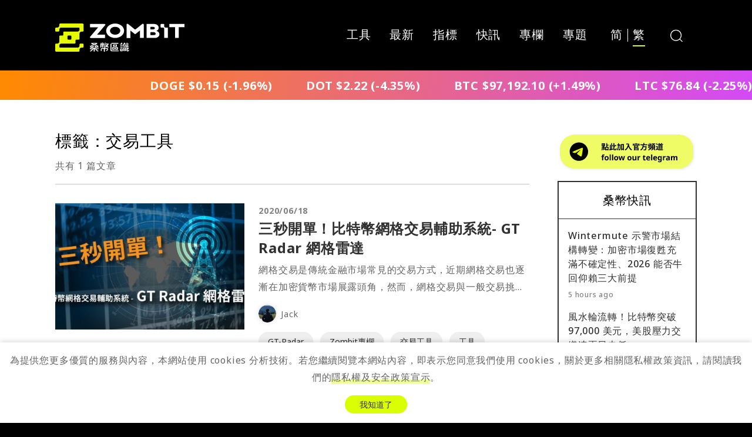

--- FILE ---
content_type: text/html; charset=UTF-8
request_url: https://zombit.info/tag/%E4%BA%A4%E6%98%93%E5%B7%A5%E5%85%B7/
body_size: 12088
content:

<!doctype html>
<html lang="zh-TW">
<head>
	<meta charset="UTF-8" />
	<meta name="viewport" content="width=device-width, initial-scale=1" />
		<style>
		#zombit-loading {
			display: flex;
			position: fixed;
			left: 0;
			top: 0;
			z-index: 99999;
			width: 100%;
			height: 100vh;
			background-color: #E5ED89;
			justify-content: center;
			align-items: center;
			opacity: 1;
			visibility: visible;
			transition: .4s;
		}
		#zombit-loading.close {
			opacity: 0;
			visibility: hidden;
		}
		#zombit-loading	> div {
			position: absolute;
			left: 50%;
			top: 50%;
			transform: translate(-50%, -50%);
			z-index: -1;
			width: 240px;
			height: 40px;
			overflow: hidden;
		}
		#zombit-loading	> div > div {
			position: absolute;
			left: -200px;
			animation: leftRight 2s infinite ease-out;
			width: 200px;
		}
		#zombit-loading	> div > div:last-child {
			left: -100px;
			animation: leftRight2 2s infinite ease-out;
		}
		#zombit-loading	> div > div img:nth-child(1) {
			opacity: .4;
		}
		#zombit-loading	> div > div img:nth-child(2) {
			opacity: .6;
		}
		#zombit-loading	> div > div img:nth-child(3) {
			opacity: .8;
		}
	</style>
	<!-- Google tag (gtag.js) -->
	<script async src="https://www.googletagmanager.com/gtag/js?id=G-Y0YT4Z0H6W"></script>
	<script>
		window.dataLayer = window.dataLayer || [];
		function gtag(){dataLayer.push(arguments);}
		gtag('js', new Date());

		gtag('config', 'G-Y0YT4Z0H6W');
	</script>
	<link rel="preload" as="image" href="https://zombit.info/wp-content/themes/zombit/img/zombie-yellow.svg">
	<link rel="preconnect" href="https://fonts.googleapis.com">
	<link rel="preconnect" href="https://www.google-analytics.com">
	<link rel="stylesheet" href="https://cdn.jsdelivr.net/npm/bootstrap@5.2.0-beta1/dist/css/bootstrap.min.css" integrity="sha384-0evHe/X+R7YkIZDRvuzKMRqM+OrBnVFBL6DOitfPri4tjfHxaWutUpFmBp4vmVor" crossorigin="anonymous">
	<link rel="stylesheet" href="https://cdnjs.cloudflare.com/ajax/libs/slick-carousel/1.8.1/slick.css">
	<link rel="stylesheet" href="https://static.okx.com/cdn/assets/okfe/okui/okx-homepage-market-sdk/0.0.3/marketTicker/index.css">
	<link rel="stylesheet" href="https://zombit.info/wp-content/themes/zombit/style.css?20250307">
	<title>交易工具 &#8211; 桑幣區識 Zombit</title>
<meta name='robots' content='max-image-preview:large, max-snippet:-1, max-video-preview:-1' />
<link rel="canonical" href="https://zombit.info/tag/%e4%ba%a4%e6%98%93%e5%b7%a5%e5%85%b7/">
<meta property="og:title" content="交易工具 &#8211; 桑幣區識 Zombit">
<meta property="og:type" content="website">
<meta property="og:image" content="https://zombit.info/wp-content/uploads/2022/09/OG-img.png">
<meta property="og:image:width" content="1200">
<meta property="og:image:height" content="627">
<meta property="og:image:alt" content="OG img">
<meta property="og:url" content="https://zombit.info/tag/%e4%ba%a4%e6%98%93%e5%b7%a5%e5%85%b7/">
<meta property="og:locale" content="zh_TW">
<meta property="og:site_name" content="桑幣區識 Zombit">
<meta name="twitter:card" content="summary_large_image">
<meta name="twitter:image" content="https://zombit.info/wp-content/uploads/2022/09/OG-img.png">
<link rel='dns-prefetch' href='//zombit.info' />
<script type="text/javascript" id="wpp-js" src="https://zombit.info/wp-content/plugins/wordpress-popular-posts/assets/js/wpp.min.js?ver=7.3.6" data-sampling="0" data-sampling-rate="100" data-api-url="https://zombit.info/wp-json/wordpress-popular-posts" data-post-id="0" data-token="dd6b550289" data-lang="0" data-debug="0"></script>
<link rel="alternate" type="application/rss+xml" title="訂閱《桑幣區識 Zombit》&raquo; 標籤〈交易工具〉的資訊提供" href="https://zombit.info/tag/%e4%ba%a4%e6%98%93%e5%b7%a5%e5%85%b7/feed/" />
		<style>
			.lazyload,
			.lazyloading {
				max-width: 100%;
			}
		</style>
		<style id='wp-img-auto-sizes-contain-inline-css' type='text/css'>
img:is([sizes=auto i],[sizes^="auto," i]){contain-intrinsic-size:3000px 1500px}
/*# sourceURL=wp-img-auto-sizes-contain-inline-css */
</style>
<link rel='stylesheet' id='post-views-counter-frontend-css' href='https://zombit.info/wp-content/plugins/post-views-counter/css/frontend.css?ver=1.7.0' type='text/css' media='all' />
<style id='wp-emoji-styles-inline-css' type='text/css'>

	img.wp-smiley, img.emoji {
		display: inline !important;
		border: none !important;
		box-shadow: none !important;
		height: 1em !important;
		width: 1em !important;
		margin: 0 0.07em !important;
		vertical-align: -0.1em !important;
		background: none !important;
		padding: 0 !important;
	}
/*# sourceURL=wp-emoji-styles-inline-css */
</style>
<style id='classic-theme-styles-inline-css' type='text/css'>
/*! This file is auto-generated */
.wp-block-button__link{color:#fff;background-color:#32373c;border-radius:9999px;box-shadow:none;text-decoration:none;padding:calc(.667em + 2px) calc(1.333em + 2px);font-size:1.125em}.wp-block-file__button{background:#32373c;color:#fff;text-decoration:none}
/*# sourceURL=/wp-includes/css/classic-themes.min.css */
</style>
<link rel='stylesheet' id='ez-toc-css' href='https://zombit.info/wp-content/plugins/easy-table-of-contents/assets/css/screen.min.css?ver=2.0.80' type='text/css' media='all' />
<style id='ez-toc-inline-css' type='text/css'>
div#ez-toc-container .ez-toc-title {font-size: 120%;}div#ez-toc-container .ez-toc-title {font-weight: 500;}div#ez-toc-container ul li , div#ez-toc-container ul li a {font-size: 95%;}div#ez-toc-container ul li , div#ez-toc-container ul li a {font-weight: 500;}div#ez-toc-container nav ul ul li {font-size: 90%;}.ez-toc-box-title {font-weight: bold; margin-bottom: 10px; text-align: center; text-transform: uppercase; letter-spacing: 1px; color: #666; padding-bottom: 5px;position:absolute;top:-4%;left:5%;background-color: inherit;transition: top 0.3s ease;}.ez-toc-box-title.toc-closed {top:-25%;}
.ez-toc-container-direction {direction: ltr;}.ez-toc-counter ul{counter-reset: item ;}.ez-toc-counter nav ul li a::before {content: counters(item, '.', decimal) '. ';display: inline-block;counter-increment: item;flex-grow: 0;flex-shrink: 0;margin-right: .2em; float: left; }.ez-toc-widget-direction {direction: ltr;}.ez-toc-widget-container ul{counter-reset: item ;}.ez-toc-widget-container nav ul li a::before {content: counters(item, '.', decimal) '. ';display: inline-block;counter-increment: item;flex-grow: 0;flex-shrink: 0;margin-right: .2em; float: left; }
/*# sourceURL=ez-toc-inline-css */
</style>
<link rel='stylesheet' id='wordpress-popular-posts-css-css' href='https://zombit.info/wp-content/plugins/wordpress-popular-posts/assets/css/wpp.css?ver=7.3.6' type='text/css' media='all' />
<script type="text/javascript" src="https://zombit.info/wp-includes/js/jquery/jquery.min.js?ver=3.7.1" id="jquery-core-js"></script>
<script type="text/javascript" src="https://zombit.info/wp-includes/js/jquery/jquery-migrate.min.js?ver=3.4.1" id="jquery-migrate-js"></script>
<link rel="https://api.w.org/" href="https://zombit.info/wp-json/" /><link rel="alternate" title="JSON" type="application/json" href="https://zombit.info/wp-json/wp/v2/tags/350" /><link rel="EditURI" type="application/rsd+xml" title="RSD" href="https://zombit.info/xmlrpc.php?rsd" />
<meta name="generator" content="WordPress 6.9" />
            <style id="wpp-loading-animation-styles">@-webkit-keyframes bgslide{from{background-position-x:0}to{background-position-x:-200%}}@keyframes bgslide{from{background-position-x:0}to{background-position-x:-200%}}.wpp-widget-block-placeholder,.wpp-shortcode-placeholder{margin:0 auto;width:60px;height:3px;background:#dd3737;background:linear-gradient(90deg,#dd3737 0%,#571313 10%,#dd3737 100%);background-size:200% auto;border-radius:3px;-webkit-animation:bgslide 1s infinite linear;animation:bgslide 1s infinite linear}</style>
            		<script>
			document.documentElement.className = document.documentElement.className.replace('no-js', 'js');
		</script>
				<style>
			.no-js img.lazyload {
				display: none;
			}

			figure.wp-block-image img.lazyloading {
				min-width: 150px;
			}

			.lazyload,
			.lazyloading {
				--smush-placeholder-width: 100px;
				--smush-placeholder-aspect-ratio: 1/1;
				width: var(--smush-image-width, var(--smush-placeholder-width)) !important;
				aspect-ratio: var(--smush-image-aspect-ratio, var(--smush-placeholder-aspect-ratio)) !important;
			}

						.lazyload, .lazyloading {
				opacity: 0;
			}

			.lazyloaded {
				opacity: 1;
				transition: opacity 400ms;
				transition-delay: 0ms;
			}

					</style>
		<link rel="icon" href="https://zombit.info/wp-content/uploads/2022/09/cropped-favicon-32x32.png" sizes="32x32" />
<link rel="icon" href="https://zombit.info/wp-content/uploads/2022/09/cropped-favicon-192x192.png" sizes="192x192" />
<link rel="apple-touch-icon" href="https://zombit.info/wp-content/uploads/2022/09/cropped-favicon-180x180.png" />
<meta name="msapplication-TileImage" content="https://zombit.info/wp-content/uploads/2022/09/cropped-favicon-270x270.png" />
<style id='global-styles-inline-css' type='text/css'>
:root{--wp--preset--aspect-ratio--square: 1;--wp--preset--aspect-ratio--4-3: 4/3;--wp--preset--aspect-ratio--3-4: 3/4;--wp--preset--aspect-ratio--3-2: 3/2;--wp--preset--aspect-ratio--2-3: 2/3;--wp--preset--aspect-ratio--16-9: 16/9;--wp--preset--aspect-ratio--9-16: 9/16;--wp--preset--color--black: #000000;--wp--preset--color--cyan-bluish-gray: #abb8c3;--wp--preset--color--white: #ffffff;--wp--preset--color--pale-pink: #f78da7;--wp--preset--color--vivid-red: #cf2e2e;--wp--preset--color--luminous-vivid-orange: #ff6900;--wp--preset--color--luminous-vivid-amber: #fcb900;--wp--preset--color--light-green-cyan: #7bdcb5;--wp--preset--color--vivid-green-cyan: #00d084;--wp--preset--color--pale-cyan-blue: #8ed1fc;--wp--preset--color--vivid-cyan-blue: #0693e3;--wp--preset--color--vivid-purple: #9b51e0;--wp--preset--gradient--vivid-cyan-blue-to-vivid-purple: linear-gradient(135deg,rgb(6,147,227) 0%,rgb(155,81,224) 100%);--wp--preset--gradient--light-green-cyan-to-vivid-green-cyan: linear-gradient(135deg,rgb(122,220,180) 0%,rgb(0,208,130) 100%);--wp--preset--gradient--luminous-vivid-amber-to-luminous-vivid-orange: linear-gradient(135deg,rgb(252,185,0) 0%,rgb(255,105,0) 100%);--wp--preset--gradient--luminous-vivid-orange-to-vivid-red: linear-gradient(135deg,rgb(255,105,0) 0%,rgb(207,46,46) 100%);--wp--preset--gradient--very-light-gray-to-cyan-bluish-gray: linear-gradient(135deg,rgb(238,238,238) 0%,rgb(169,184,195) 100%);--wp--preset--gradient--cool-to-warm-spectrum: linear-gradient(135deg,rgb(74,234,220) 0%,rgb(151,120,209) 20%,rgb(207,42,186) 40%,rgb(238,44,130) 60%,rgb(251,105,98) 80%,rgb(254,248,76) 100%);--wp--preset--gradient--blush-light-purple: linear-gradient(135deg,rgb(255,206,236) 0%,rgb(152,150,240) 100%);--wp--preset--gradient--blush-bordeaux: linear-gradient(135deg,rgb(254,205,165) 0%,rgb(254,45,45) 50%,rgb(107,0,62) 100%);--wp--preset--gradient--luminous-dusk: linear-gradient(135deg,rgb(255,203,112) 0%,rgb(199,81,192) 50%,rgb(65,88,208) 100%);--wp--preset--gradient--pale-ocean: linear-gradient(135deg,rgb(255,245,203) 0%,rgb(182,227,212) 50%,rgb(51,167,181) 100%);--wp--preset--gradient--electric-grass: linear-gradient(135deg,rgb(202,248,128) 0%,rgb(113,206,126) 100%);--wp--preset--gradient--midnight: linear-gradient(135deg,rgb(2,3,129) 0%,rgb(40,116,252) 100%);--wp--preset--font-size--small: 13px;--wp--preset--font-size--medium: 20px;--wp--preset--font-size--large: 36px;--wp--preset--font-size--x-large: 42px;--wp--preset--spacing--20: 0.44rem;--wp--preset--spacing--30: 0.67rem;--wp--preset--spacing--40: 1rem;--wp--preset--spacing--50: 1.5rem;--wp--preset--spacing--60: 2.25rem;--wp--preset--spacing--70: 3.38rem;--wp--preset--spacing--80: 5.06rem;--wp--preset--shadow--natural: 6px 6px 9px rgba(0, 0, 0, 0.2);--wp--preset--shadow--deep: 12px 12px 50px rgba(0, 0, 0, 0.4);--wp--preset--shadow--sharp: 6px 6px 0px rgba(0, 0, 0, 0.2);--wp--preset--shadow--outlined: 6px 6px 0px -3px rgb(255, 255, 255), 6px 6px rgb(0, 0, 0);--wp--preset--shadow--crisp: 6px 6px 0px rgb(0, 0, 0);}:where(.is-layout-flex){gap: 0.5em;}:where(.is-layout-grid){gap: 0.5em;}body .is-layout-flex{display: flex;}.is-layout-flex{flex-wrap: wrap;align-items: center;}.is-layout-flex > :is(*, div){margin: 0;}body .is-layout-grid{display: grid;}.is-layout-grid > :is(*, div){margin: 0;}:where(.wp-block-columns.is-layout-flex){gap: 2em;}:where(.wp-block-columns.is-layout-grid){gap: 2em;}:where(.wp-block-post-template.is-layout-flex){gap: 1.25em;}:where(.wp-block-post-template.is-layout-grid){gap: 1.25em;}.has-black-color{color: var(--wp--preset--color--black) !important;}.has-cyan-bluish-gray-color{color: var(--wp--preset--color--cyan-bluish-gray) !important;}.has-white-color{color: var(--wp--preset--color--white) !important;}.has-pale-pink-color{color: var(--wp--preset--color--pale-pink) !important;}.has-vivid-red-color{color: var(--wp--preset--color--vivid-red) !important;}.has-luminous-vivid-orange-color{color: var(--wp--preset--color--luminous-vivid-orange) !important;}.has-luminous-vivid-amber-color{color: var(--wp--preset--color--luminous-vivid-amber) !important;}.has-light-green-cyan-color{color: var(--wp--preset--color--light-green-cyan) !important;}.has-vivid-green-cyan-color{color: var(--wp--preset--color--vivid-green-cyan) !important;}.has-pale-cyan-blue-color{color: var(--wp--preset--color--pale-cyan-blue) !important;}.has-vivid-cyan-blue-color{color: var(--wp--preset--color--vivid-cyan-blue) !important;}.has-vivid-purple-color{color: var(--wp--preset--color--vivid-purple) !important;}.has-black-background-color{background-color: var(--wp--preset--color--black) !important;}.has-cyan-bluish-gray-background-color{background-color: var(--wp--preset--color--cyan-bluish-gray) !important;}.has-white-background-color{background-color: var(--wp--preset--color--white) !important;}.has-pale-pink-background-color{background-color: var(--wp--preset--color--pale-pink) !important;}.has-vivid-red-background-color{background-color: var(--wp--preset--color--vivid-red) !important;}.has-luminous-vivid-orange-background-color{background-color: var(--wp--preset--color--luminous-vivid-orange) !important;}.has-luminous-vivid-amber-background-color{background-color: var(--wp--preset--color--luminous-vivid-amber) !important;}.has-light-green-cyan-background-color{background-color: var(--wp--preset--color--light-green-cyan) !important;}.has-vivid-green-cyan-background-color{background-color: var(--wp--preset--color--vivid-green-cyan) !important;}.has-pale-cyan-blue-background-color{background-color: var(--wp--preset--color--pale-cyan-blue) !important;}.has-vivid-cyan-blue-background-color{background-color: var(--wp--preset--color--vivid-cyan-blue) !important;}.has-vivid-purple-background-color{background-color: var(--wp--preset--color--vivid-purple) !important;}.has-black-border-color{border-color: var(--wp--preset--color--black) !important;}.has-cyan-bluish-gray-border-color{border-color: var(--wp--preset--color--cyan-bluish-gray) !important;}.has-white-border-color{border-color: var(--wp--preset--color--white) !important;}.has-pale-pink-border-color{border-color: var(--wp--preset--color--pale-pink) !important;}.has-vivid-red-border-color{border-color: var(--wp--preset--color--vivid-red) !important;}.has-luminous-vivid-orange-border-color{border-color: var(--wp--preset--color--luminous-vivid-orange) !important;}.has-luminous-vivid-amber-border-color{border-color: var(--wp--preset--color--luminous-vivid-amber) !important;}.has-light-green-cyan-border-color{border-color: var(--wp--preset--color--light-green-cyan) !important;}.has-vivid-green-cyan-border-color{border-color: var(--wp--preset--color--vivid-green-cyan) !important;}.has-pale-cyan-blue-border-color{border-color: var(--wp--preset--color--pale-cyan-blue) !important;}.has-vivid-cyan-blue-border-color{border-color: var(--wp--preset--color--vivid-cyan-blue) !important;}.has-vivid-purple-border-color{border-color: var(--wp--preset--color--vivid-purple) !important;}.has-vivid-cyan-blue-to-vivid-purple-gradient-background{background: var(--wp--preset--gradient--vivid-cyan-blue-to-vivid-purple) !important;}.has-light-green-cyan-to-vivid-green-cyan-gradient-background{background: var(--wp--preset--gradient--light-green-cyan-to-vivid-green-cyan) !important;}.has-luminous-vivid-amber-to-luminous-vivid-orange-gradient-background{background: var(--wp--preset--gradient--luminous-vivid-amber-to-luminous-vivid-orange) !important;}.has-luminous-vivid-orange-to-vivid-red-gradient-background{background: var(--wp--preset--gradient--luminous-vivid-orange-to-vivid-red) !important;}.has-very-light-gray-to-cyan-bluish-gray-gradient-background{background: var(--wp--preset--gradient--very-light-gray-to-cyan-bluish-gray) !important;}.has-cool-to-warm-spectrum-gradient-background{background: var(--wp--preset--gradient--cool-to-warm-spectrum) !important;}.has-blush-light-purple-gradient-background{background: var(--wp--preset--gradient--blush-light-purple) !important;}.has-blush-bordeaux-gradient-background{background: var(--wp--preset--gradient--blush-bordeaux) !important;}.has-luminous-dusk-gradient-background{background: var(--wp--preset--gradient--luminous-dusk) !important;}.has-pale-ocean-gradient-background{background: var(--wp--preset--gradient--pale-ocean) !important;}.has-electric-grass-gradient-background{background: var(--wp--preset--gradient--electric-grass) !important;}.has-midnight-gradient-background{background: var(--wp--preset--gradient--midnight) !important;}.has-small-font-size{font-size: var(--wp--preset--font-size--small) !important;}.has-medium-font-size{font-size: var(--wp--preset--font-size--medium) !important;}.has-large-font-size{font-size: var(--wp--preset--font-size--large) !important;}.has-x-large-font-size{font-size: var(--wp--preset--font-size--x-large) !important;}
/*# sourceURL=global-styles-inline-css */
</style>
</head>

<body class="archive tag tag-350 wp-theme-zombit">

<div id="zombit-loading">
	<img src="https://zombit.info/wp-content/themes/zombit/img/zombie-yellow.svg" alt="zombie" width="100" height="100">
	<div>
		<div>
			<img src="https://zombit.info/wp-content/themes/zombit/img/lt.svg" alt=">" width="12" height="32">
			<img src="https://zombit.info/wp-content/themes/zombit/img/lt.svg" alt=">" width="12" height="32">
			<img src="https://zombit.info/wp-content/themes/zombit/img/lt.svg" alt=">" width="12" height="32">
			<img src="https://zombit.info/wp-content/themes/zombit/img/lt.svg" alt=">" width="12" height="32">
		</div>
		<div>
			<img src="https://zombit.info/wp-content/themes/zombit/img/lt.svg" alt=">" width="12" height="32">
			<img src="https://zombit.info/wp-content/themes/zombit/img/lt.svg" alt=">" width="12" height="32">
			<img src="https://zombit.info/wp-content/themes/zombit/img/lt.svg" alt=">" width="12" height="32">
			<img src="https://zombit.info/wp-content/themes/zombit/img/lt.svg" alt=">" width="12" height="32">
		</div>
	</div>
</div>

<div id="page" class="site">
	<header class="header-main">
		<div class="container">
			<h1>
				<a href="/"><img src="https://zombit.info/wp-content/themes/zombit/img/logo.svg" alt="Zombit" class="logo" width="220" height="60"></a>
			</h1>
			<nav class="nav-main">
				<ul>
					<li class="">
						<a href="/tools">工具</a>
					</li>
					<li class="">
						<a href="https://zombit.info/category/feature/">最新</a>
					</li>
					<li class="">
						<a href="/zmet">指標</a>
					</li>
					<li class="">
						<a href="/news">快訊</a>
					</li>
					<li class="">
						<a href="/author">專欄</a>
					</li>
					<li class="">
						<a href="/topics">專題</a>
					</li>
				</ul>
			</nav>
			<div class="btn-nav-main"><i></i><i></i><i></i></div>
			<ul class="list-lang">
				<li id="lang-cn"><a class="js-switch-lang" href="#" data-lang="cn">简</a></li>
				<li id="lang-tw"><a class="js-switch-lang" href="#" data-lang="tw">繁</a></li>
			</ul>
			<div class="box-search">
				<form role="search"  method="get" class="search-form" action="https://zombit.info/">
	<label for="search-form-1">搜尋...</label>
	<input type="search" id="search-form-1" class="search-field" value="" name="s" placeholder="搜尋" />
	<input type="submit" class="search-submit" value="搜尋" />
</form>
				<div class="btn-search"><svg width="21" height="21" viewBox="0 0 21 21" fill="none" xmlns="http://www.w3.org/2000/svg">
<path d="M21 20L16.7273 15.8182C18.1818 14.1818 19.0909 12 19.0909 9.54545C19.0909 4.27273 14.8182 0 9.54545 0C4.27273 0 0 4.36364 0 9.63636C0 14.9091 4.27273 19.1818 9.54545 19.1818C11.9091 19.1818 14.0909 18.2727 15.8182 16.8182L20 21L21 20ZM9.54545 17.8182C5 17.8182 1.36364 14.1818 1.36364 9.63636C1.36364 5.09091 5 1.45455 9.54545 1.45455C14.0909 1.45455 17.7273 5.09091 17.7273 9.63636C17.7273 14.1818 14.0909 17.8182 9.54545 17.8182Z" fill="white"/>
</svg>
</div>
				<img src="https://zombit.info/wp-content/themes/zombit/img/close.svg" alt="關閉" class="btn-search-close" width="50" height="50">
			</div>
		</div>
	</header>
	<div id="okx-market-ticker"></div>

	<main id="main" class="main-main">

<div class="box-author my-5">
    <div class="container">
        <div class="row gx-5">
            <div class="col-12 col-lg-9">
                <div class="tag-info">
                    <h3>標籤：交易工具</h3>
                    <p>共有 1 篇文章</p>
                </div>
                <div class="box-author-posts">
                        <div class="post-item row mb-4">
        <div class="post-img col-12 col-lg-5 ">
            <a href="https://zombit.info/gt-radar-introduce/">
                <img data-src="https://zombit.info/wp-content/uploads/2020/06/article-title-450x300.jpg" alt="三秒開單！比特幣網格交易輔助系統- GT Radar 網格雷達" width="600" height="400" src="[data-uri]" class="lazyload" style="--smush-placeholder-width: 600px; --smush-placeholder-aspect-ratio: 600/400;">
            </a>
        </div>
        <div class="post-text col-12 col-lg-7 ">
            <div class="post-date">2020/06/18</div>
            <h3 class="post-title max-two-lines">
                <a href="https://zombit.info/gt-radar-introduce/">三秒開單！比特幣網格交易輔助系統- GT Radar 網格雷達</a>
            </h3>
            <p class="post-excerpt max-two-lines">網格交易是傳統金融市場常見的交易方式，近期網格交易也逐漸在加密貨幣市場展露頭角，然而，網格交易與一般交易挑選標的物時的標準、適用的場景或是交易邏輯都存在許多細微的差異，在參數的設定上也是一門很大的學問。但網格交易的魅力在於，只要設定得當，無論市場漲跌，長期來看能帶來穩定的現金流。

為了讓市場投資人在操作時有明確的方向⋯</p>
                            <a href="https://zombit.info/author/jack/" class="post-author">
                    <div class="avatar avatar-xs lazyload" style="background-image:inherit;" data-bg-image="url(https://zombit.info/wp-content/uploads/2022/08/jack.png)"></div>
                    <div class="name">Jack</div>
                </a>
                                    <ul class="list-tags">
                                <li>
                    <a href="/tag/gt-radar">GT-Radar</a>
                </li>
                                <li>
                    <a href="/tag/zombit%e5%b0%88%e6%ac%84">Zombit專欄</a>
                </li>
                                <li>
                    <a href="/tag/%e4%ba%a4%e6%98%93%e5%b7%a5%e5%85%b7">交易工具</a>
                </li>
                                <li>
                    <a href="/tag/%e5%b7%a5%e5%85%b7">工具</a>
                </li>
                                <li>
                    <a href="/tag/%e5%b7%a5%e5%85%b7%e6%95%99%e5%ad%b8">工具教學</a>
                </li>
                                <li>
                    <a href="/tag/%e6%8a%95%e8%b3%87%e5%bf%83%e5%be%97">投資心得</a>
                </li>
                                <li>
                    <a href="/tag/%e6%af%94%e7%89%b9%e5%b9%a3">比特幣</a>
                </li>
                                <li>
                    <a href="/tag/%e7%b3%bb%e7%b5%b1">系統</a>
                </li>
                                <li>
                    <a href="/tag/%e7%b6%b2%e6%a0%bc%e4%ba%a4%e6%98%93">網格交易</a>
                </li>
                                <li>
                    <a href="/tag/%e7%b6%b2%e6%a0%bc%e9%9b%b7%e9%81%94">網格雷達</a>
                </li>
                            </ul>
                    </div>
        </a>
    </div>
                    <ul class="list-paging">
                        <li class="prev"></li> 
                                            </ul>
                </div>
            </div>
            <div class="col-12 col-lg-3">
                <div class="mb-4 mb-lg-2 text-center">
    <a href="https://t.me/zombitinfo" target="_blank" rel="noopener noreferrer" class="d-block">
        <img src="https://zombit.info/wp-content/themes/zombit/img/follow-our-telegram.svg" alt="Follow our Telegram" class="mw-100" width="287" height="82">
    </a>
</div>				<div class="box-news mb-4">
	<h2>桑幣快訊</h2>
    <ol class="list-news">
                    <li>
                <h3>
                    <a href="https://zombit.info/crypto-2026-comeback-hinges-three-outcomes-wintermute/">Wintermute 示警市場結構轉變：加密市場復甦充滿不確定性、2026 能否牛回仰賴三大前提</a>
                </h3>
                <h4>5 hours ago</h4>
            </li>
                 <li>
                <h3>
                    <a href="https://zombit.info/bitcoin-price-tags-97k-despite-high-ppi-inflation/">風水輪流轉！比特幣突破 97,000 美元，美股壓力交織連兩日走低</a>
                </h3>
                <h4>6 hours ago</h4>
            </li>
                 <li>
                <h3>
                    <a href="https://zombit.info/why-monero-surge-despite-crackdowns/">XMR 在監管高壓下創新高：拆解 Monero 暴漲背後的供需結構</a>
                </h3>
                <h4>12 hours ago</h4>
            </li>
                 <li>
                <h3>
                    <a href="https://zombit.info/jpmorgan-cfo-warn-yield-bearing-stablecoin-risk/">摩根大通財務長示警附息穩定幣風險，恐形成無監管的平行銀行體系</a>
                </h3>
                <h4>12 hours ago</h4>
            </li>
                 <li>
                <h3>
                    <a href="https://zombit.info/us-btc-etf-inflow-jan-13-2026/">美比特幣現貨 ETF 昨淨流入 7.53 億美元，為三個月以來新高</a>
                </h3>
                <h4>14 hours ago</h4>
            </li>
         </ol>
    </div>				<div class="box-news">
					<h2>桑幣熱門榜</h2>
					<div class="wpp-shortcode"><script type="application/json" data-id="wpp-shortcode-inline-js">{"title":"","limit":"9","offset":0,"range":"last7days","time_quantity":24,"time_unit":"hour","freshness":false,"order_by":"views","post_type":"post","pid":"","exclude":"","cat":"","taxonomy":"category","term_id":"","author":"","shorten_title":{"active":false,"length":0,"words":false},"post-excerpt":{"active":false,"length":0,"keep_format":false,"words":false},"thumbnail":{"active":false,"build":"manual","width":0,"height":0},"rating":false,"stats_tag":{"comment_count":false,"views":false,"author":false,"date":{"active":false,"format":"F j, Y"},"category":false,"taxonomy":{"active":false,"name":"category"}},"markup":{"custom_html":true,"wpp-start":"<ul class=\"wpp-list\">","wpp-end":"<\/ul>","title-start":"<h2>","title-end":"<\/h2>","post-html":"<li class=\"{current_class}\">{thumb} {title} <span class=\"wpp-meta post-stats\">{stats}<\/span><p class=\"wpp-excerpt\">{excerpt}<\/p><\/li>"},"theme":{"name":""}}</script><div class="wpp-shortcode-placeholder"></div></div>				</div>
			</div>
        </div>
    </div>
</div>



	</main>
	<div class="seek">
		<img src="https://zombit.info/wp-content/themes/zombit/img/zombie.svg" alt="zombie" width="73" height="84">
		<p>桑幣正在徵文中，我們想要讓好的東西讓更多人看見！<br>只要是跟金融科技、區塊鏈及加密貨幣相關的文章，都非常歡迎向我們投稿<br>投稿信箱：<a href="/cdn-cgi/l/email-protection#84e7ebeaf0e5e7f0c4feebe9e6edf0aaedeae2eb"><span class="__cf_email__" data-cfemail="6c0f0302180d0f182c1603010e05184205020a03">[email&#160;protected]</span></a></p>
	</div>
	<footer class="footer-main">
		<div class="container">
			<a href="/"><img src="https://zombit.info/wp-content/themes/zombit/img/logo.svg" alt="Zombit" width="230" height="50"></a>
			<div class="footer-content">
				<div class="footer-social">
					<ul>
						<li>
							<a href="https://t.me/zombitinfo" target="_blank" rel="noopener noreferrer">
								<img src="https://zombit.info/wp-content/themes/zombit/img/telegram.svg" alt="Telegram" width="38" height="38">
								<img src="https://zombit.info/wp-content/themes/zombit/img/telegram-green.svg" alt="Telegram" class="hover" width="38" height="38">
							</a>
						</li>
						<li>
							<a href="https://www.facebook.com/ZombitStudio/" target="_blank" rel="noopener noreferrer">
								<img src="https://zombit.info/wp-content/themes/zombit/img/facebook.svg" alt="Facebook" width="38" height="38">
								<img src="https://zombit.info/wp-content/themes/zombit/img/facebook-green.svg" alt="Facebook" class="hover" width="38" height="38">
							</a>
						</li>
						<li>
							<a href="https://www.youtube.com/channel/UCR3Km5r8trTWzpRUHnSaHiQ" target="_blank" rel="noopener noreferrer">
								<img src="https://zombit.info/wp-content/themes/zombit/img/youtube.svg" alt="YouTube" width="38" height="38">
								<img src="https://zombit.info/wp-content/themes/zombit/img/youtube-green.svg" alt="YouTube" class="hover" width="38" height="38">
							</a>
						</li>
						<li>
							<a href="https://www.instagram.com/zombit_crypto/" target="_blank" rel="noopener noreferrer">
								<img src="https://zombit.info/wp-content/themes/zombit/img/instagram.svg" alt="Instagram" width="38" height="38">
								<img src="https://zombit.info/wp-content/themes/zombit/img/instagram-green.svg" alt="Instagram" class="hover" width="38" height="38">
							</a>
						</li>
						<li>
							<a href="https://twitter.com/Zombit__" target="_blank" rel="noopener noreferrer">
								<img src="https://zombit.info/wp-content/themes/zombit/img/twitter.svg" alt="Twitter" width="38" height="38">
								<img src="https://zombit.info/wp-content/themes/zombit/img/twitter-green.svg" alt="Twitter" class="hover" width="38" height="38">
							</a>
						</li>
						<li>
							<a href="https://line.me/ti/g2/DItoKo5ITZPpDij2zcVwUDl-_vp9qTBJsQaBdQ" target="_blank" rel="noopener noreferrer">
								<img src="https://zombit.info/wp-content/themes/zombit/img/line.svg" alt="LINE" width="38" height="38">
								<img src="https://zombit.info/wp-content/themes/zombit/img/line-green.svg" alt="LINE" class="hover" width="38" height="38">
							</a>
						</li>
					</ul>
				</div>
				<div class="footer-links d-flex text-start">
					<ul class="me-5">
						<li>
							<a href="/news">快訊</a>
						</li>
						<li>
							<a href="/author">專欄</a>
						</li>
						<li>
							<a href="/topics">專題</a>
						</li>
						<li>
							<a href="/privacy-policy">隱私權政策</a>
						</li>
					</ul>
					<ul>
						<li>
							<a href="https://zombit.info/category/feature/">最新</a>
						</li>
						<li>
							<a href="/zmet">指標</a>
						</li>
						<li>
							<a href="/tools">工具</a>
						</li>
					</ul>
				</div>
			</div>
			<div class="go-top">
				<a href="#">
					<img src="https://zombit.info/wp-content/themes/zombit/img/arrow-top.svg" alt="go top" width="32" height="25">
				</a>
			</div>
			<address>© 2026 Zombit Studio</address>
		</div>
	</footer>

	<div id="img-show"><img id="img-show-img" src="" width="1" height="1"></div>
</div>

<div id="gdpr">
	<p>為提供您更多優質的服務與內容，本網站使用 cookies 分析技術。若您繼續閱覽本網站內容，即表示您同意我們使用 cookies，關於更多相關隱私權政策資訊，請閱讀我們的<a href="/privacy-policy">隱私權及安全政策宣示</a>。</p>
	<button type="button" class="btn btn-xs btn-main">我知道了</button>
</div>

<script data-cfasync="false" src="/cdn-cgi/scripts/5c5dd728/cloudflare-static/email-decode.min.js"></script><script type="speculationrules">
{"prefetch":[{"source":"document","where":{"and":[{"href_matches":"/*"},{"not":{"href_matches":["/wp-*.php","/wp-admin/*","/wp-content/uploads/*","/wp-content/*","/wp-content/plugins/*","/wp-content/themes/zombit/*","/*\\?(.+)"]}},{"not":{"selector_matches":"a[rel~=\"nofollow\"]"}},{"not":{"selector_matches":".no-prefetch, .no-prefetch a"}}]},"eagerness":"conservative"}]}
</script>
<script type="application/ld+json" id="slim-seo-schema">{"@context":"https://schema.org","@graph":[{"@type":"WebSite","@id":"https://zombit.info/#website","url":"https://zombit.info/","name":"桑幣區識 Zombit","description":"專業的區塊鏈、加密貨幣新聞媒體","inLanguage":"zh-TW","potentialAction":{"@id":"https://zombit.info/#searchaction"},"publisher":{"@id":"https://zombit.info/#organization"}},{"@type":"SearchAction","@id":"https://zombit.info/#searchaction","target":"https://zombit.info/?s={search_term_string}","query-input":"required name=search_term_string"},{"@type":"BreadcrumbList","name":"Breadcrumbs","@id":"https://zombit.info/tag/%e4%ba%a4%e6%98%93%e5%b7%a5%e5%85%b7/#breadcrumblist","itemListElement":[{"@type":"ListItem","position":1,"name":"Home","item":"https://zombit.info/"},{"@type":"ListItem","position":2,"name":"交易工具"}]},{"@type":"CollectionPage","@id":"https://zombit.info/tag/%e4%ba%a4%e6%98%93%e5%b7%a5%e5%85%b7/#webpage","url":"https://zombit.info/tag/%e4%ba%a4%e6%98%93%e5%b7%a5%e5%85%b7/","inLanguage":"zh-TW","name":"交易工具 &#8211; 桑幣區識 Zombit","isPartOf":{"@id":"https://zombit.info/#website"},"breadcrumb":{"@id":"https://zombit.info/tag/%e4%ba%a4%e6%98%93%e5%b7%a5%e5%85%b7/#breadcrumblist"}},{"@type":"Organization","@id":"https://zombit.info/#organization","url":"https://zombit.info/","name":"桑幣區識 Zombit"}]}</script><script type="text/javascript" id="ez-toc-scroll-scriptjs-js-extra">
/* <![CDATA[ */
var eztoc_smooth_local = {"scroll_offset":"30","add_request_uri":"","add_self_reference_link":""};
//# sourceURL=ez-toc-scroll-scriptjs-js-extra
/* ]]> */
</script>
<script type="text/javascript" src="https://zombit.info/wp-content/plugins/easy-table-of-contents/assets/js/smooth_scroll.min.js?ver=2.0.80" id="ez-toc-scroll-scriptjs-js"></script>
<script type="text/javascript" src="https://zombit.info/wp-content/plugins/easy-table-of-contents/vendor/js-cookie/js.cookie.min.js?ver=2.2.1" id="ez-toc-js-cookie-js"></script>
<script type="text/javascript" src="https://zombit.info/wp-content/plugins/easy-table-of-contents/vendor/sticky-kit/jquery.sticky-kit.min.js?ver=1.9.2" id="ez-toc-jquery-sticky-kit-js"></script>
<script type="text/javascript" id="ez-toc-js-js-extra">
/* <![CDATA[ */
var ezTOC = {"smooth_scroll":"1","visibility_hide_by_default":"","scroll_offset":"30","fallbackIcon":"\u003Cspan class=\"\"\u003E\u003Cspan class=\"eztoc-hide\" style=\"display:none;\"\u003EToggle\u003C/span\u003E\u003Cspan class=\"ez-toc-icon-toggle-span\"\u003E\u003Csvg style=\"fill: #999;color:#999\" xmlns=\"http://www.w3.org/2000/svg\" class=\"list-377408\" width=\"20px\" height=\"20px\" viewBox=\"0 0 24 24\" fill=\"none\"\u003E\u003Cpath d=\"M6 6H4v2h2V6zm14 0H8v2h12V6zM4 11h2v2H4v-2zm16 0H8v2h12v-2zM4 16h2v2H4v-2zm16 0H8v2h12v-2z\" fill=\"currentColor\"\u003E\u003C/path\u003E\u003C/svg\u003E\u003Csvg style=\"fill: #999;color:#999\" class=\"arrow-unsorted-368013\" xmlns=\"http://www.w3.org/2000/svg\" width=\"10px\" height=\"10px\" viewBox=\"0 0 24 24\" version=\"1.2\" baseProfile=\"tiny\"\u003E\u003Cpath d=\"M18.2 9.3l-6.2-6.3-6.2 6.3c-.2.2-.3.4-.3.7s.1.5.3.7c.2.2.4.3.7.3h11c.3 0 .5-.1.7-.3.2-.2.3-.5.3-.7s-.1-.5-.3-.7zM5.8 14.7l6.2 6.3 6.2-6.3c.2-.2.3-.5.3-.7s-.1-.5-.3-.7c-.2-.2-.4-.3-.7-.3h-11c-.3 0-.5.1-.7.3-.2.2-.3.5-.3.7s.1.5.3.7z\"/\u003E\u003C/svg\u003E\u003C/span\u003E\u003C/span\u003E","chamomile_theme_is_on":""};
//# sourceURL=ez-toc-js-js-extra
/* ]]> */
</script>
<script type="text/javascript" src="https://zombit.info/wp-content/plugins/easy-table-of-contents/assets/js/front.min.js?ver=2.0.80-1767972295" id="ez-toc-js-js"></script>
<script type="text/javascript" id="smush-lazy-load-js-before">
/* <![CDATA[ */
var smushLazyLoadOptions = {"autoResizingEnabled":false,"autoResizeOptions":{"precision":5,"skipAutoWidth":true}};
//# sourceURL=smush-lazy-load-js-before
/* ]]> */
</script>
<script type="text/javascript" src="https://zombit.info/wp-content/plugins/wp-smushit/app/assets/js/smush-lazy-load.min.js?ver=3.23.1" id="smush-lazy-load-js"></script>
<script id="wp-emoji-settings" type="application/json">
{"baseUrl":"https://s.w.org/images/core/emoji/17.0.2/72x72/","ext":".png","svgUrl":"https://s.w.org/images/core/emoji/17.0.2/svg/","svgExt":".svg","source":{"concatemoji":"https://zombit.info/wp-includes/js/wp-emoji-release.min.js?ver=6.9"}}
</script>
<script type="module">
/* <![CDATA[ */
/*! This file is auto-generated */
const a=JSON.parse(document.getElementById("wp-emoji-settings").textContent),o=(window._wpemojiSettings=a,"wpEmojiSettingsSupports"),s=["flag","emoji"];function i(e){try{var t={supportTests:e,timestamp:(new Date).valueOf()};sessionStorage.setItem(o,JSON.stringify(t))}catch(e){}}function c(e,t,n){e.clearRect(0,0,e.canvas.width,e.canvas.height),e.fillText(t,0,0);t=new Uint32Array(e.getImageData(0,0,e.canvas.width,e.canvas.height).data);e.clearRect(0,0,e.canvas.width,e.canvas.height),e.fillText(n,0,0);const a=new Uint32Array(e.getImageData(0,0,e.canvas.width,e.canvas.height).data);return t.every((e,t)=>e===a[t])}function p(e,t){e.clearRect(0,0,e.canvas.width,e.canvas.height),e.fillText(t,0,0);var n=e.getImageData(16,16,1,1);for(let e=0;e<n.data.length;e++)if(0!==n.data[e])return!1;return!0}function u(e,t,n,a){switch(t){case"flag":return n(e,"\ud83c\udff3\ufe0f\u200d\u26a7\ufe0f","\ud83c\udff3\ufe0f\u200b\u26a7\ufe0f")?!1:!n(e,"\ud83c\udde8\ud83c\uddf6","\ud83c\udde8\u200b\ud83c\uddf6")&&!n(e,"\ud83c\udff4\udb40\udc67\udb40\udc62\udb40\udc65\udb40\udc6e\udb40\udc67\udb40\udc7f","\ud83c\udff4\u200b\udb40\udc67\u200b\udb40\udc62\u200b\udb40\udc65\u200b\udb40\udc6e\u200b\udb40\udc67\u200b\udb40\udc7f");case"emoji":return!a(e,"\ud83e\u1fac8")}return!1}function f(e,t,n,a){let r;const o=(r="undefined"!=typeof WorkerGlobalScope&&self instanceof WorkerGlobalScope?new OffscreenCanvas(300,150):document.createElement("canvas")).getContext("2d",{willReadFrequently:!0}),s=(o.textBaseline="top",o.font="600 32px Arial",{});return e.forEach(e=>{s[e]=t(o,e,n,a)}),s}function r(e){var t=document.createElement("script");t.src=e,t.defer=!0,document.head.appendChild(t)}a.supports={everything:!0,everythingExceptFlag:!0},new Promise(t=>{let n=function(){try{var e=JSON.parse(sessionStorage.getItem(o));if("object"==typeof e&&"number"==typeof e.timestamp&&(new Date).valueOf()<e.timestamp+604800&&"object"==typeof e.supportTests)return e.supportTests}catch(e){}return null}();if(!n){if("undefined"!=typeof Worker&&"undefined"!=typeof OffscreenCanvas&&"undefined"!=typeof URL&&URL.createObjectURL&&"undefined"!=typeof Blob)try{var e="postMessage("+f.toString()+"("+[JSON.stringify(s),u.toString(),c.toString(),p.toString()].join(",")+"));",a=new Blob([e],{type:"text/javascript"});const r=new Worker(URL.createObjectURL(a),{name:"wpTestEmojiSupports"});return void(r.onmessage=e=>{i(n=e.data),r.terminate(),t(n)})}catch(e){}i(n=f(s,u,c,p))}t(n)}).then(e=>{for(const n in e)a.supports[n]=e[n],a.supports.everything=a.supports.everything&&a.supports[n],"flag"!==n&&(a.supports.everythingExceptFlag=a.supports.everythingExceptFlag&&a.supports[n]);var t;a.supports.everythingExceptFlag=a.supports.everythingExceptFlag&&!a.supports.flag,a.supports.everything||((t=a.source||{}).concatemoji?r(t.concatemoji):t.wpemoji&&t.twemoji&&(r(t.twemoji),r(t.wpemoji)))});
//# sourceURL=https://zombit.info/wp-includes/js/wp-emoji-loader.min.js
/* ]]> */
</script>
<script
  src="https://code.jquery.com/jquery-3.6.1.min.js"
  integrity="sha256-o88AwQnZB+VDvE9tvIXrMQaPlFFSUTR+nldQm1LuPXQ="
  crossorigin="anonymous"></script>
<script src="https://cdn.jsdelivr.net/npm/bootstrap@5.2.0-beta1/dist/js/bootstrap.bundle.min.js" integrity="sha384-pprn3073KE6tl6bjs2QrFaJGz5/SUsLqktiwsUTF55Jfv3qYSDhgCecCxMW52nD2" crossorigin="anonymous"></script>
<script src="https://cdnjs.cloudflare.com/ajax/libs/slick-carousel/1.8.1/slick.min.js"></script>
<script src="https://static.okx.com/cdn/assets/okfe/okui/okx-homepage-market-sdk/0.0.3/marketTicker/index.js"></script>
<script src="https://zombit.info/wp-content/themes/zombit/js/chinese.js?20230817"></script>
<script src="https://zombit.info/wp-content/themes/zombit/js/main.js?20240914" type="module"></script>
<script defer src="https://static.cloudflareinsights.com/beacon.min.js/vcd15cbe7772f49c399c6a5babf22c1241717689176015" integrity="sha512-ZpsOmlRQV6y907TI0dKBHq9Md29nnaEIPlkf84rnaERnq6zvWvPUqr2ft8M1aS28oN72PdrCzSjY4U6VaAw1EQ==" data-cf-beacon='{"version":"2024.11.0","token":"8bebda81d1d8412083395d2bf0abb111","r":1,"server_timing":{"name":{"cfCacheStatus":true,"cfEdge":true,"cfExtPri":true,"cfL4":true,"cfOrigin":true,"cfSpeedBrain":true},"location_startswith":null}}' crossorigin="anonymous"></script>
</body>
</html>


--- FILE ---
content_type: text/css
request_url: https://static.okx.com/cdn/assets/okfe/okui/okx-homepage-market-sdk/0.0.3/marketTicker/index.css
body_size: 313
content:
#okx-market-ticker .ticker-container{align-items:center;background:linear-gradient(100.72deg,#ff8a00,#d449f7);display:flex;height:50px;white-space:nowrap;width:100vw}#okx-market-ticker .ticker-container.hide-ticker{visibility:hidden}#okx-market-ticker .ticker-container .ticker-viewer{align-items:center;cursor:pointer;display:flex;height:100%;overflow:hidden;position:relative;width:100%}#okx-market-ticker .ticker-container .ticker-viewer .animation-paused,#okx-market-ticker .ticker-container .ticker-viewer.ticker-not-view .ticker-scroll,#okx-market-ticker .ticker-container .ticker-viewer:hover .ticker-scroll{animation-play-state:paused!important}#okx-market-ticker .ticker-container .ticker-viewer .ticker-scroll{transition:all linear;will-change:transform,opacity}#okx-market-ticker .ticker-container .ticker-viewer .ticker-scroll.first-animation{animation:positionScroll 8s linear forwards}#okx-market-ticker .ticker-container .ticker-viewer .ticker-scroll.infinite-animation{animation:tickerScroll 40s linear infinite normal;transform:translateX(0)}#okx-market-ticker .ticker-container .ticker-viewer .ticker-scroll.delay-animation{animation-delay:8s;opacity:0}#okx-market-ticker .ticker-container .ticker-viewer .ticker-scroll.first-animation-overflow{animation:positionScroll 16s linear forwards}#okx-market-ticker .ticker-container .ticker-viewer .ticker-scroll.infinite-animation-overflow{animation:tickerScroll 80s linear infinite normal;transform:translateX(0)}#okx-market-ticker .ticker-container .ticker-viewer .ticker-scroll.delay-animation-overflow{animation-delay:16s;opacity:0}#okx-market-ticker .ticker-container .ticker-viewer .ticker-item{align-items:center;color:#fff;display:inline-flex;font-size:20px;font-weight:700;margin-left:57px;transition:all}#okx-market-ticker .ticker-container .ticker-viewer .ticker-item span{margin-left:10px}#okx-market-ticker .ticker-container .ticker-viewer .ticker-item span:first-child{margin-left:0}@keyframes tickerScroll{0%{opacity:1;transform:translateX(0)}to{opacity:1;transform:translateX(-100%)}}@keyframes positionScroll{0%{transform:translateX(20%)}to{transform:translateX(0)}}
/*# sourceMappingURL=index.css.map*/

--- FILE ---
content_type: image/svg+xml
request_url: https://zombit.info/wp-content/themes/zombit/img/facebook-green.svg
body_size: -107
content:
<svg width="17" height="38" viewBox="0 0 17 38" fill="none" xmlns="http://www.w3.org/2000/svg">
<path d="M0 12.5579H3.64286V8.64378C3.64286 7.01287 3.64286 4.40343 4.85714 2.77253C6.07143 1.14163 7.58929 0 10.4732 0C15.0268 0 17 0.65236 17 0.65236L16.0893 6.5236C16.0893 6.5236 14.5714 6.03433 13.2054 6.03433C11.6875 6.03433 10.4732 6.5236 10.4732 8.15451V12.5579H16.2411L15.7857 18.2661H10.4732V38H3.64286V18.2661H0V12.5579Z" fill="#E6FA00"/>
</svg>


--- FILE ---
content_type: image/svg+xml
request_url: https://zombit.info/wp-content/themes/zombit/img/youtube-green.svg
body_size: 787
content:
<svg width="32" height="39" viewBox="0 0 32 39" fill="none" xmlns="http://www.w3.org/2000/svg">
<path d="M4.2432 0H6.5472L8.128 6.01581L9.5936 0H11.92L9.256 8.94572V15.0509H6.9664V8.94572L4.2432 0V0ZM14.7936 3.85616C13.0032 3.85616 11.816 5.05868 11.816 6.83807V12.2803C11.816 14.2368 12.8224 15.2557 14.7936 15.2557C16.4288 15.2557 17.7152 14.1458 17.7152 12.2803V6.83807C17.7152 5.10093 16.44 3.85616 14.7936 3.85616ZM15.6432 12.1876C15.6432 12.7921 15.3392 13.2374 14.792 13.2374C14.2304 13.2374 13.9056 12.771 13.9056 12.1876V7.0217C13.9056 6.41394 14.1808 5.96381 14.752 5.96381C15.376 5.96381 15.6432 6.40094 15.6432 7.0217V12.1876V12.1876ZM23.2096 3.94879V12.3761C22.9616 12.6914 22.4096 13.2081 22.0144 13.2081C21.5808 13.2081 21.4736 12.9059 21.4736 12.4606V3.94879H19.4416V13.2276C19.4416 14.3245 19.7712 15.2102 20.8608 15.2102C21.4752 15.2102 22.3296 14.8852 23.2096 13.824V15.0493H25.2416V3.94879H23.2096V3.94879ZM26.7344 26.4683C26.0176 26.4683 25.8688 26.9802 25.8688 27.7082V28.779H27.5792V27.7065C27.5808 26.9915 27.432 26.4683 26.7344 26.4683ZM19.2096 26.5333C19.0752 26.6032 18.9424 26.7104 18.8096 26.855V33.4445C18.968 33.6167 19.12 33.7402 19.2688 33.8166C19.584 33.9791 20.0448 33.9905 20.2592 33.7077C20.3712 33.5582 20.4272 33.3161 20.4272 32.9781V27.5197C20.4272 27.1622 20.3584 26.8924 20.2208 26.7072C19.9856 26.3935 19.5488 26.3594 19.2096 26.5333V26.5333ZM26.9328 18.0913C22.7664 17.8037 9.2272 17.8037 5.0672 18.0913C0.5648 18.4033 0.0336 21.1658 0 28.4378C0.0336 35.6967 0.56 38.4723 5.0672 38.7843C9.2272 39.0719 22.7664 39.0719 26.9328 38.7843C31.4352 38.4723 31.9664 35.7081 32 28.4378C31.9664 21.1788 31.44 18.4033 26.9328 18.0913ZM7.2144 35.4562H5.0336V23.2036H2.7776V21.1236H9.4688V23.2036H7.2128V35.4562H7.2144ZM14.968 35.4562H13.032V34.2895C12.6752 34.7201 12.304 35.0484 11.9184 35.2726C10.8752 35.8804 9.4432 35.8657 9.4432 33.7207V24.8839H11.3776V32.9895C11.3776 33.4152 11.4784 33.7012 11.8928 33.7012C12.2704 33.7012 12.7952 33.2088 13.0304 32.9098V24.8839H14.9664V35.4562H14.968ZM22.4192 33.2657C22.4192 34.5739 21.9376 35.5911 20.6496 35.5911C19.9408 35.5911 19.3504 35.3279 18.8112 34.6437V35.4562H16.8576V21.1236H18.8112V25.7386C19.248 25.1975 19.8416 24.7506 20.5328 24.7506C21.9504 24.7506 22.4208 25.9678 22.4208 27.401V33.2657H22.4192ZM29.5728 30.4187H25.8704V32.4142C25.8704 33.2072 25.9376 33.893 26.7152 33.893C27.5328 33.893 27.5808 33.334 27.5808 32.4142V31.6797H29.5728V32.4743C29.5728 34.5105 28.712 35.7455 26.672 35.7455C24.824 35.7455 23.8784 34.3772 23.8784 32.4743V27.7277C23.8784 25.893 25.072 24.6174 26.8176 24.6174C28.6752 24.6174 29.5712 25.8166 29.5712 27.7277V30.4187H29.5728Z" fill="#E6FA00"/>
</svg>


--- FILE ---
content_type: image/svg+xml
request_url: https://zombit.info/wp-content/themes/zombit/img/telegram.svg
body_size: 610
content:
<svg width="38" height="38" viewBox="0 0 38 38" fill="none" xmlns="http://www.w3.org/2000/svg">
<path d="M38 19C38 29.4927 29.4927 38 19 38C8.50725 38 0 29.4927 0 19C0 8.50725 8.50725 0 19 0C29.4927 0 38 8.50725 38 19Z" fill="white"/>
<path opacity="0.05" d="M5.81304 18.4927C13.5603 14.9824 22.6594 11.1739 24.0606 10.6229C27.15 9.40783 28.4971 10.6495 28.2862 12.6302C28.0269 15.0575 26.7976 22.1207 26.0414 27.1814C25.5987 30.1425 23.9951 31.0498 22.1853 29.9012C20.8126 29.0301 16.093 25.9397 14.8513 24.8833C14.0049 24.1632 13.4149 23.3557 14.0153 22.533C14.1911 22.2927 14.6404 21.8082 14.8903 21.5669C16.1433 20.3528 15.9742 20.0915 14.459 21.1755C14.2785 21.3047 13.2316 22.0637 12.8012 22.3506C11.7467 23.0536 10.7768 23.0916 9.13234 22.533C7.78714 22.0761 6.49514 21.7236 5.68004 21.3712C4.55429 20.8838 4.12299 19.2584 5.81304 18.4927Z" fill="black"/>
<path opacity="0.07" d="M6.49423 18.6111C13.6876 15.3953 22.534 11.7103 23.8279 11.1887C26.9287 9.93662 28.0697 10.6795 27.7362 13.0992C27.4265 15.3393 26.3274 22.2705 25.5569 26.9169C25.1028 29.652 23.7766 30.2543 22.0495 29.1371C20.9675 28.4398 16.6127 25.5708 15.5563 24.7357C14.7393 24.0907 13.8928 23.3459 14.8818 22.2676C15.2124 21.9076 17.0383 20.1453 18.4034 18.8343C19.1948 18.0734 18.9126 17.6981 17.9579 18.3517C16.207 19.5516 13.3428 21.4506 12.8317 21.7955C11.8579 22.451 10.9431 22.6087 9.35088 22.108C8.09593 21.7128 6.88373 21.33 6.25198 21.0839C4.84028 20.5367 4.82128 19.3587 6.49423 18.6111Z" fill="black"/>
<path d="M7.17537 18.7312C13.8159 15.81 22.4086 12.2484 23.5952 11.7554C26.7064 10.4653 27.6612 10.7123 27.1852 13.5699C26.8432 15.6238 25.8571 22.4229 25.0705 26.6552C24.6041 29.1651 23.5572 29.4624 21.9118 28.3766C21.1204 27.8541 17.1257 25.2121 16.2583 24.5918C15.467 24.0265 14.3754 23.3463 15.7444 22.0068C16.2317 21.5299 19.4247 18.4804 21.9127 16.1073C22.2386 15.7957 21.8291 15.2837 21.4529 15.5335C18.0994 17.7575 13.4501 20.844 12.8583 21.2459C11.9643 21.8529 11.1055 22.1313 9.56462 21.6886C8.39992 21.3542 7.26277 20.9552 6.82007 20.8032C5.11482 20.218 5.51952 19.4599 7.17537 18.7312Z" fill="black"/>
</svg>


--- FILE ---
content_type: image/svg+xml
request_url: https://zombit.info/wp-content/themes/zombit/img/youtube.svg
body_size: 761
content:
<svg width="32" height="39" viewBox="0 0 32 39" fill="none" xmlns="http://www.w3.org/2000/svg">
<path d="M4.2432 0H6.5472L8.128 6.01581L9.5936 0H11.92L9.256 8.94572V15.0509H6.9664V8.94572L4.2432 0V0ZM14.7936 3.85616C13.0032 3.85616 11.816 5.05868 11.816 6.83807V12.2803C11.816 14.2368 12.8224 15.2557 14.7936 15.2557C16.4288 15.2557 17.7152 14.1458 17.7152 12.2803V6.83807C17.7152 5.10093 16.44 3.85616 14.7936 3.85616ZM15.6432 12.1876C15.6432 12.7921 15.3392 13.2374 14.792 13.2374C14.2304 13.2374 13.9056 12.771 13.9056 12.1876V7.0217C13.9056 6.41394 14.1808 5.96381 14.752 5.96381C15.376 5.96381 15.6432 6.40094 15.6432 7.0217V12.1876ZM23.2096 3.94879V12.3761C22.9616 12.6914 22.4096 13.2081 22.0144 13.2081C21.5808 13.2081 21.4736 12.9059 21.4736 12.4606V3.94879H19.4416V13.2276C19.4416 14.3245 19.7712 15.2102 20.8608 15.2102C21.4752 15.2102 22.3296 14.8852 23.2096 13.824V15.0493H25.2416V3.94879H23.2096ZM26.7344 26.4683C26.0176 26.4683 25.8688 26.9802 25.8688 27.7082V28.779H27.5792V27.7065C27.5808 26.9915 27.432 26.4683 26.7344 26.4683ZM19.2096 26.5333C19.0752 26.6032 18.9424 26.7104 18.8096 26.855V33.4445C18.968 33.6167 19.12 33.7402 19.2688 33.8166C19.584 33.9791 20.0448 33.9905 20.2592 33.7077C20.3712 33.5582 20.4272 33.3161 20.4272 32.9781V27.5197C20.4272 27.1622 20.3584 26.8924 20.2208 26.7072C19.9856 26.3935 19.5488 26.3594 19.2096 26.5333ZM26.9328 18.0913C22.7664 17.8037 9.2272 17.8037 5.0672 18.0913C0.5648 18.4033 0.0336 21.1658 0 28.4378C0.0336 35.6967 0.56 38.4723 5.0672 38.7843C9.2272 39.0719 22.7664 39.0719 26.9328 38.7843C31.4352 38.4723 31.9664 35.7081 32 28.4378C31.9664 21.1788 31.44 18.4033 26.9328 18.0913ZM7.2144 35.4562H5.0336V23.2036H2.7776V21.1236H9.4688V23.2036H7.2128V35.4562H7.2144ZM14.968 35.4562H13.032V34.2895C12.6752 34.7201 12.304 35.0484 11.9184 35.2726C10.8752 35.8804 9.4432 35.8657 9.4432 33.7207V24.8839H11.3776V32.9895C11.3776 33.4152 11.4784 33.7012 11.8928 33.7012C12.2704 33.7012 12.7952 33.2088 13.0304 32.9098V24.8839H14.9664V35.4562H14.968ZM22.4192 33.2657C22.4192 34.5739 21.9376 35.5911 20.6496 35.5911C19.9408 35.5911 19.3504 35.3279 18.8112 34.6437V35.4562H16.8576V21.1236H18.8112V25.7386C19.248 25.1975 19.8416 24.7506 20.5328 24.7506C21.9504 24.7506 22.4208 25.9678 22.4208 27.401V33.2657H22.4192ZM29.5728 30.4187H25.8704V32.4142C25.8704 33.2072 25.9376 33.893 26.7152 33.893C27.5328 33.893 27.5808 33.334 27.5808 32.4142V31.6797H29.5728V32.4743C29.5728 34.5105 28.712 35.7455 26.672 35.7455C24.824 35.7455 23.8784 34.3772 23.8784 32.4743V27.7277C23.8784 25.893 25.072 24.6174 26.8176 24.6174C28.6752 24.6174 29.5712 25.8166 29.5712 27.7277V30.4187H29.5728Z" fill="white"/>
</svg>


--- FILE ---
content_type: image/svg+xml
request_url: https://zombit.info/wp-content/themes/zombit/img/line-green.svg
body_size: 505
content:
<svg width="40" height="40" viewBox="0 0 40 40" fill="none" xmlns="http://www.w3.org/2000/svg">
<path d="M4.7619 0C2.13333 0 0 2.13333 0 4.7619V35.2381C0 37.8667 2.13333 40 4.7619 40H35.2381C37.8667 40 40 37.8667 40 35.2381V4.7619C40 2.13333 37.8667 0 35.2381 0H4.7619ZM20 6.66667C27.8762 6.66667 34.2857 11.7707 34.2857 18.0469C34.2857 20.5516 33.2946 22.8198 31.2184 25.0484C29.7231 26.7436 27.2958 28.6097 25.0577 30.1525C22.8196 31.6763 20.7619 32.8758 20 33.1901C19.6952 33.3139 19.4667 33.3705 19.2857 33.3705C18.6571 33.3705 18.7135 32.7055 18.7612 32.4293C18.7993 32.2198 18.9714 31.2277 18.9714 31.2277C19.019 30.8753 19.0658 30.3152 18.923 29.9628C18.7611 29.5723 18.1229 29.3717 17.6562 29.2764C10.7991 28.3812 5.71429 23.6659 5.71429 18.0469C5.71429 11.7707 12.1238 6.66667 20 6.66667ZM19.0402 14.2839C18.5604 14.2928 18.0952 14.6589 18.0952 15.2381V20.9524C18.0952 21.4781 18.5219 21.9048 19.0476 21.9048C19.5733 21.9048 20 21.4781 20 20.9524V18.2106L22.0815 21.5048C22.6205 22.2591 23.8095 21.879 23.8095 20.9524V15.2381C23.8095 14.7124 23.3829 14.2857 22.8571 14.2857C22.3314 14.2857 21.9048 14.7124 21.9048 15.2381V18.0952L19.8233 14.6856C19.6211 14.4028 19.3281 14.2785 19.0402 14.2839ZM10.4762 14.2857C9.95048 14.2857 9.52381 14.7124 9.52381 15.2381V20.9524C9.52381 21.4781 9.95048 21.9048 10.4762 21.9048H13.3333C13.859 21.9048 14.2857 21.4781 14.2857 20.9524C14.2857 20.4267 13.859 20 13.3333 20H11.4286V15.2381C11.4286 14.7124 11.0019 14.2857 10.4762 14.2857ZM16.1905 14.2857C15.6648 14.2857 15.2381 14.7124 15.2381 15.2381V20.9524C15.2381 21.4781 15.6648 21.9048 16.1905 21.9048C16.7162 21.9048 17.1429 21.4781 17.1429 20.9524V15.2381C17.1429 14.7124 16.7162 14.2857 16.1905 14.2857ZM25.7143 14.2857C25.1886 14.2857 24.7619 14.7124 24.7619 15.2381V20.9524C24.7619 21.4781 25.1886 21.9048 25.7143 21.9048H28.5714C29.0971 21.9048 29.5238 21.4781 29.5238 20.9524C29.5238 20.4267 29.0971 20 28.5714 20H26.6667V19.0476H28.5714C29.0981 19.0476 29.5238 18.621 29.5238 18.0952C29.5238 17.5695 29.0981 17.1429 28.5714 17.1429H26.6667V16.1905H28.5714C29.0971 16.1905 29.5238 15.7638 29.5238 15.2381C29.5238 14.7124 29.0971 14.2857 28.5714 14.2857H25.7143Z" fill="#E6FA00"/>
</svg>
